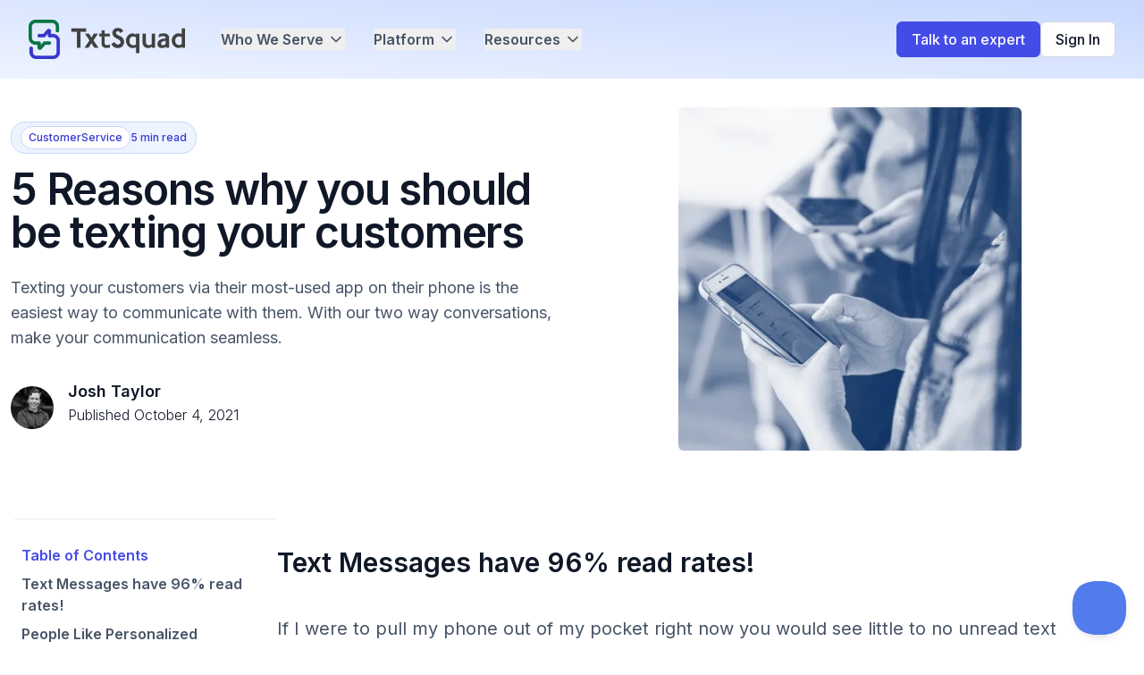

--- FILE ---
content_type: text/html; charset=utf-8
request_url: https://txtsquad.com/blog/five-great-reasons-why-you-should-consider-texting-customers
body_size: 17004
content:
<!DOCTYPE html><html lang="en"> <head><!-- <script type='module'>
			import { initBotId } from 'https://esm.sh/botid@1.4.4/es2022/client/core.mjs';

			const result = initBotId({
				protect: [
					{ path: '/api/case-study', method: 'POST' },
					{ path: '/api/demo', method: 'POST' },
					{ path: '/api/contact', method: 'POST' },
				],
			});
		</script> --><!-- <BotIdClient protect={protectedRoutes} client:load /> --><!-- <script type='text/partytown'>
			window.dataLayer = window.dataLayer || [];
			function gtag() {
				dataLayer.push(arguments);
			}
		</script>

		<script type='text/partytown'>
			(function (w, d, s, l, i) {
				w[l] = w[l] || [];
				w[l].push({ 'gtm.start': new Date().getTime(), event: 'gtm.js' });
				var f = d.getElementsByTagName(s)[0],
					j = d.createElement(s),
					dl = l != 'dataLayer' ? '&l=' + l : '';
				j.async = true;
				j.src = 'https://www.googletagmanager.com/gtm.js?id=' + i + dl;
				f.parentNode.insertBefore(j, f);
			})(window, document, 'script', 'dataLayer', 'GTM-NSCK9SR');
		</script> --><!-- <script type='text/partytown' src='https://www.googletagmanager.com/gtag/js?id=GTM-NSCK9SR'></script>
		<script type='text/partytown'>
			window.dataLayer = window.dataLayer || [];
			window.gtag = function gtag() {
				dataLayer.push(arguments);
			};
			gtag('js', new Date());

			gtag('config', 'GTM-NSCK9SR');
		</script> --><meta charset="UTF-8"><meta name="viewport" content="width=device-width"><meta name="ahrefs-site-verification" content="167a65da646a8b0f774cd99ea8f9f094a69abeb8be54c43b018a474b28968a27"><link rel="preconnect" href="https://res.cloudinary.com"><link rel="icon" type="image" href="/favicon.ico"><meta name="generator" content="Astro v4.12.2"><!-- <title>{title}</title> --><style>@font-face {unicode-range: U+0460-052F, U+1C80-1C8A, U+20B4, U+2DE0-2DFF, U+A640-A69F, U+FE2E-FE2F;font-weight: 100 900;font-style: normal;font-family: Inter;font-display: swap;src: url(https://fonts.gstatic.com/s/inter/v20/UcC73FwrK3iLTeHuS_nVMrMxCp50SjIa2JL7W0Q5n-wU.woff2)}</style><style>@font-face {unicode-range: U+0301, U+0400-045F, U+0490-0491, U+04B0-04B1, U+2116;font-weight: 100 900;font-style: normal;font-family: Inter;font-display: swap;src: url(https://fonts.gstatic.com/s/inter/v20/UcC73FwrK3iLTeHuS_nVMrMxCp50SjIa0ZL7W0Q5n-wU.woff2)}</style><style>@font-face {unicode-range: U+1F00-1FFF;font-weight: 100 900;font-style: normal;font-family: Inter;font-display: swap;src: url(https://fonts.gstatic.com/s/inter/v20/UcC73FwrK3iLTeHuS_nVMrMxCp50SjIa2ZL7W0Q5n-wU.woff2)}</style><style>@font-face {unicode-range: U+0370-0377, U+037A-037F, U+0384-038A, U+038C, U+038E-03A1, U+03A3-03FF;font-weight: 100 900;font-style: normal;font-family: Inter;font-display: swap;src: url(https://fonts.gstatic.com/s/inter/v20/UcC73FwrK3iLTeHuS_nVMrMxCp50SjIa1pL7W0Q5n-wU.woff2)}</style><style>@font-face {unicode-range: U+0102-0103, U+0110-0111, U+0128-0129, U+0168-0169, U+01A0-01A1, U+01AF-01B0, U+0300-0301, U+0303-0304, U+0308-0309, U+0323, U+0329, U+1EA0-1EF9, U+20AB;font-weight: 100 900;font-style: normal;font-family: Inter;font-display: swap;src: url(https://fonts.gstatic.com/s/inter/v20/UcC73FwrK3iLTeHuS_nVMrMxCp50SjIa2pL7W0Q5n-wU.woff2)}</style><style>@font-face {unicode-range: U+0100-02BA, U+02BD-02C5, U+02C7-02CC, U+02CE-02D7, U+02DD-02FF, U+0304, U+0308, U+0329, U+1D00-1DBF, U+1E00-1E9F, U+1EF2-1EFF, U+2020, U+20A0-20AB, U+20AD-20C0, U+2113, U+2C60-2C7F, U+A720-A7FF;font-weight: 100 900;font-style: normal;font-family: Inter;font-display: swap;src: url(https://fonts.gstatic.com/s/inter/v20/UcC73FwrK3iLTeHuS_nVMrMxCp50SjIa25L7W0Q5n-wU.woff2)}</style><style>@font-face {unicode-range: U+0000-00FF, U+0131, U+0152-0153, U+02BB-02BC, U+02C6, U+02DA, U+02DC, U+0304, U+0308, U+0329, U+2000-206F, U+20AC, U+2122, U+2191, U+2193, U+2212, U+2215, U+FEFF, U+FFFD;font-weight: 100 900;font-style: normal;font-family: Inter;font-display: swap;src: url(https://fonts.gstatic.com/s/inter/v20/UcC73FwrK3iLTeHuS_nVMrMxCp50SjIa1ZL7W0Q5nw.woff2)}</style><style>:root{ --font-inter: Inter, '_font_fallback_711129864431', sans-serif; } @font-face { font-family: '_font_fallback_711129864431'; size-adjust: 107.89%; src: local('Arial'); ascent-override: 89.79%; descent-override: 22.36%; line-gap-override: 0.00%; }</style><title>5 Reasons why you should be texting your customers</title>
<meta name="description" content="Texting your customers via their most-used app on their phone is the easiest way to communicate with them. With our two way conversations, make your communication seamless." />
<link rel="canonical" href="https://txtsquad.com/blog/five-great-reasons-why-you-should-consider-texting-customers" />
<meta property="og:title" content="5 Reasons why you should be texting your customers" />
<meta property="og:description" content="Texting your customers via their most-used app on their phone is the easiest way to communicate with them. With our two way conversations, make your communication seamless." />
<meta property="og:url" content="https://txtsquad.com/blog/five-great-reasons-why-you-should-consider-texting-customers" />
<meta property="og:type" content="website" />
<meta property="og:image" content="https://cdn.sanity.io/images/m0rhfrz5/production/7503138777a699d1880937f21a3a141efeed9fa5-435x435.png" />
<meta property="og:image:alt" content="5 Reasons why you should be texting your customers" />
<meta property="og:image:type" content="image/png" />
<meta property="og:image:width" content="1201" />
<meta property="og:image:height" content="601" />

<meta property="og:site_name" content="TxtSquad" />
<meta property="og:article:published_time" content="2021-10-04T14:30:00.000Z" />
<meta property="og:article:modified_time" content="2021-10-04T14:30:00.000Z" />
<meta name="twitter:card" content="summary_large_image" />
<meta name="twitter:site" content="txtsquad.com" />
<meta name="twitter:creator" content="@GetTxtSquad" /><!-- <script is:inline src='https://challenges.cloudflare.com/turnstile/v0/api.js' defer></script> --><script>
			window.dataLayer = window.dataLayer || [];
			function gtag() {
				dataLayer.push(arguments);
			}
		</script><!-- Google Tag Manager --><script>
			(function (w, d, s, l, i) {
				w[l] = w[l] || [];
				w[l].push({ 'gtm.start': new Date().getTime(), event: 'gtm.js' });
				var f = d.getElementsByTagName(s)[0],
					j = d.createElement(s),
					dl = l != 'dataLayer' ? '&l=' + l : '';
				j.async = true;
				j.src = 'https://www.googletagmanager.com/gtm.js?id=' + i + dl;
				f.parentNode.insertBefore(j, f);
			})(window, document, 'script', 'dataLayer', 'GTM-NSCK9SR');
		</script><!-- End Google Tag Manager --><script>
			adroll_adv_id = 'TS6SDNK4M5EGLJCQCUMZQF';
			adroll_pix_id = '54IKTU254VDXPCS2QJKPIM';
			adroll_version = '2.0';
			(function (w, d, e, o, a) {
				w.__adroll_loaded = true;
				w.adroll = w.adroll || [];
				w.adroll.f = ['setProperties', 'identify', 'track', 'identify_email', 'get_cookie'];
				var roundtripUrl = 'https://s.adroll.com/j/' + adroll_adv_id + '/roundtrip.js';
				for (a = 0; a < w.adroll.f.length; a++) {
					w.adroll[w.adroll.f[a]] =
						w.adroll[w.adroll.f[a]] ||
						(function (n) {
							return function () {
								w.adroll.push([n, arguments]);
							};
						})(w.adroll.f[a]);
				}
				e = d.createElement('script');
				o = d.getElementsByTagName('script')[0];
				e.async = 1;
				e.src = roundtripUrl;
				o.parentNode.insertBefore(e, o);
			})(window, document);
			adroll.track('pageView');
		</script><link rel="stylesheet" href="/_astro/about.Y55nqg9f.css">
<style>lite-youtube{background-color:#000;position:relative;display:block;contain:content;background-position:center center;background-size:cover;cursor:pointer;max-width:720px}lite-youtube:before{content:attr(data-title);display:block;position:absolute;top:0;background-image:linear-gradient(180deg,#000000ab,#0000008a 14%,#00000026 54%,#0000000d 72%,#0000 94%);height:99px;width:100%;font-family:YouTube Noto,Roboto,Arial,Helvetica,sans-serif;color:#eee;text-shadow:0 0 2px rgba(0,0,0,.5);font-size:18px;padding:25px 20px;overflow:hidden;white-space:nowrap;text-overflow:ellipsis;box-sizing:border-box}lite-youtube:hover:before{color:#fff}lite-youtube:after{content:"";display:block;padding-bottom:56.25%}lite-youtube>iframe{width:100%;height:100%;position:absolute;top:0;left:0;border:0}lite-youtube>.lty-playbtn{display:block;width:100%;height:100%;background:no-repeat center/68px 48px;background-image:url('data:image/svg+xml;utf8,<svg xmlns="http://www.w3.org/2000/svg" viewBox="0 0 68 48"><path d="M66.52 7.74c-.78-2.93-2.49-5.41-5.42-6.19C55.79.13 34 0 34 0S12.21.13 6.9 1.55c-2.93.78-4.63 3.26-5.42 6.19C.06 13.05 0 24 0 24s.06 10.95 1.48 16.26c.78 2.93 2.49 5.41 5.42 6.19C12.21 47.87 34 48 34 48s21.79-.13 27.1-1.55c2.93-.78 4.64-3.26 5.42-6.19C67.94 34.95 68 24 68 24s-.06-10.95-1.48-16.26z" fill="red"/><path d="M45 24 27 14v20" fill="white"/></svg>');position:absolute;cursor:pointer;z-index:1;filter:grayscale(100%);transition:filter .1s cubic-bezier(0,0,.2,1);border:0}lite-youtube:hover>.lty-playbtn,lite-youtube .lty-playbtn:focus{filter:none}lite-youtube.lyt-activated{cursor:unset}lite-youtube.lyt-activated:before,lite-youtube.lyt-activated>.lty-playbtn{opacity:0;pointer-events:none}.lyt-visually-hidden{clip:rect(0 0 0 0);clip-path:inset(50%);height:1px;overflow:hidden;position:absolute;white-space:nowrap;width:1px}lite-youtube>iframe{all:unset!important;width:100%!important;height:100%!important;position:absolute!important;inset:0!important;border:0!important}
</style><script type="module" src="/_astro/hoisted.DKf1qtTP.js"></script>
<script>window.va = window.va || function () { (window.vaq = window.vaq || []).push(arguments); };
		var script = document.createElement('script');
		script.defer = true;
		script.src = '/_vercel/insights/script.js';
		var head = document.querySelector('head');
		head.appendChild(script);
	</script></head> <body> <!-- Google Tag Manager (noscript) --> <noscript> <iframe src="https://www.googletagmanager.com/ns.html?id=GTM-NSCK9SR" height="0" width="0" style="display:none;visibility:hidden">
			</iframe> </noscript> <!-- End Google Tag Manager (noscript) -->  <header class="sticky top-0 z-50"> <nav class="bg-gradient-to-tr from-primary-50 to-primary-100 py-3"> <div class="max-w-7xl mx-auto px-4 sm:px-6 lg:px-8"> <div class="flex items-center justify-between h-16"> <div class="flex items-center"> <div class="flex-shrink-0"> <a href="/"> <img src="/_astro/TxtSquad_Updated_Logo_July_2025_sbluw1_Z1DEGjL.webp" alt="TxtSquad" class="h-auto max-w-[150px] lg:max-w-[175px]" width="298" height="75" loading="lazy" decoding="async"> </a> </div> <div class="hidden sm:block ml-10"> <div class="flex items-center space-x-8 h-full"> <!-- Who We Serve --> <div class="relative"> <button class="dropdown-button text-gray-600 hover:text-gray-900 text-base font-semibold flex space-x-2 items-center">Who We Serve
<svg class="dropdown-icon transition-transform duration-200 ease-in-out ml-1" width="20" height="20" viewBox="0 0 20 20" fill="none" xmlns="http://www.w3.org/2000/svg"> <path d="M5 7.5L10 12.5L15 7.5" stroke="#475467" stroke-width="1.66667" stroke-linecap="round" stroke-linejoin="round"></path> </svg> </button> <div class="dropdown-menu absolute hidden left-0 mt-2 w-[28rem] py-1 z-20"> <div class="w-[28rem] rounded-xl border border-gray-200 shadow-2xl bg-white overflow-hidden"> <!-- Header --> <div class="bg-gradient-to-r from-primary-50 to-primary-100 px-6 py-4 border-b border-primary-200"> <h3 class="text-lg font-semibold text-gray-900">Who We Serve</h3> <p class="text-sm text-gray-600 mt-1">
Tailored communication solutions for healthcare providers
</p> </div> <!-- Content Grid --> <div class="p-5"> <div class="grid grid-cols-2 gap-5"> <!-- Left Column - Primary Care --> <div class="space-y-2"> <div class="mb-4"> <h4 class="text-sm font-semibold text-gray-500 uppercase tracking-wide">
Primary Care
</h4> </div> <a href="/industry/family-physicians" class="group block p-2.5 rounded-lg hover:bg-primary-50 transition-colors duration-200"> <div class="flex items-start"> <div class="flex-1"> <p class="text-sm font-medium text-gray-900 group-hover:text-primary-700">
Family Physicians
</p> <p class="text-xs text-gray-500 mt-0.5">
Primary care providers
</p> </div> </div> </a> <a href="/industry/public-health-clinics" class="group block p-2.5 rounded-lg hover:bg-primary-50 transition-colors duration-200"> <div class="flex items-start"> <div class="flex-1"> <p class="text-sm font-medium text-gray-900 group-hover:text-primary-700">
Public Health
</p> <p class="text-xs text-gray-500 mt-0.5">
Community clinics
</p> </div> </div> </a> <a href="/industry/walk-in-clinics" class="group block p-2.5 rounded-lg hover:bg-primary-50 transition-colors duration-200"> <div class="flex items-start"> <div class="flex-1"> <p class="text-sm font-medium text-gray-900 group-hover:text-primary-700">
Walk-in Clinics
</p> <p class="text-xs text-gray-500 mt-0.5">
Urgent care centers
</p> </div> </div> </a> </div> <!-- Right Column - Specialized Care --> <div class="space-y-2"> <div class="mb-4"> <h4 class="text-sm font-semibold text-gray-500 uppercase tracking-wide">
Specialized Care
</h4> </div> <a href="/industry/outpatient-services" class="group block p-2.5 rounded-lg hover:bg-primary-50 transition-colors duration-200"> <div class="flex items-start"> <div class="flex-1"> <p class="text-sm font-medium text-gray-900 group-hover:text-primary-700">
Outpatient Services
</p> <p class="text-xs text-gray-500 mt-0.5">
Specialty treatments
</p> </div> </div> </a> <a href="/industry/pharmacies" class="group block p-2.5 rounded-lg hover:bg-primary-50 transition-colors duration-200"> <div class="flex items-start"> <div class="flex-1"> <p class="text-sm font-medium text-gray-900 group-hover:text-primary-700">
Pharmacies
</p> <p class="text-xs text-gray-500 mt-0.5">
Prescription services
</p> </div> </div> </a> <a href="/industry/intake-projects" class="group block p-2.5 rounded-lg hover:bg-primary-50 transition-colors duration-200"> <div class="flex items-start"> <div class="flex-1"> <p class="text-sm font-medium text-gray-900 group-hover:text-primary-700">
Intake Projects
</p> <p class="text-xs text-gray-500 mt-0.5">
Patient onboarding
</p> </div> </div> </a> </div> </div> <!-- Bottom CTA --> <div class="mt-6 p-4 bg-gradient-to-r from-gray-50 to-gray-100 rounded-lg border"> <div class="flex items-center justify-between"> <div> <h5 class="text-sm font-semibold text-gray-900">
Don't see your organization?
</h5> <p class="text-xs text-gray-600 mt-1">
We customize solutions for all healthcare providers
</p> </div> <a href="/talk-to-an-expert" class="inline-flex items-center text-xs font-medium text-primary-700 hover:text-primary-800 px-3 py-2 bg-white rounded-md shadow-sm border border-gray-200 hover:border-primary-300 transition-colors duration-200 text-nowrap">
Learn more
<svg class="ml-1 w-3 h-3" fill="none" stroke="currentColor" viewBox="0 0 24 24"> <path stroke-linecap="round" stroke-linejoin="round" stroke-width="2" d="M9 5l7 7-7 7"></path> </svg> </a> </div> </div> </div> </div> </div> </div> <!-- Platform --> <div class="relative"> <button class="dropdown-button text-gray-600 hover:text-gray-900 text-base font-semibold flex space-x-2 items-center">Platform
<svg class="dropdown-icon transition-transform duration-200 ease-in-out ml-1" width="20" height="20" viewBox="0 0 20 20" fill="none" xmlns="http://www.w3.org/2000/svg"> <path d="M5 7.5L10 12.5L15 7.5" stroke="#475467" stroke-width="1.66667" stroke-linecap="round" stroke-linejoin="round"></path> </svg> </button> <div class="dropdown-menu absolute hidden left-0 mt-2 w-[32rem] py-1 z-20"> <div class="w-[32rem] rounded-xl border border-gray-200 shadow-2xl bg-white overflow-hidden"> <!-- Header --> <div class="bg-gradient-to-r from-primary-50 to-primary-100 px-6 py-4 border-b border-primary-200"> <h3 class="text-lg font-semibold text-gray-900">Platform Features</h3> <p class="text-sm text-gray-600 mt-1">
Comprehensive communication tools for healthcare
</p> </div> <!-- Content Grid --> <div class="p-6"> <div class="grid grid-cols-2 gap-6"> <!-- Left Column - SMS & Voice --> <div class="space-y-4"> <div class="mb-3"> <h4 class="text-sm font-semibold text-gray-500 uppercase tracking-wide">
SMS & Voice
</h4> </div> <a href="/features#sms-reminders" class="group block p-3 rounded-lg hover:bg-primary-50 transition-colors duration-200"> <div class="flex items-start"> <div class="flex-shrink-0 w-8 h-8 bg-primary-100 rounded-lg flex items-center justify-center group-hover:bg-primary-200 transition-colors duration-200"> <svg width="24" height="24" viewBox="0 0 24 24" fill="none" xmlns="http://www.w3.org/2000/svg"> <path d="M12 13.5V7.5M9 10.5H15M7 18V20.3355C7 20.8684 7 21.1348 7.10923 21.2716C7.20422 21.3906 7.34827 21.4599 7.50054 21.4597C7.67563 21.4595 7.88367 21.2931 8.29976 20.9602L10.6852 19.0518C11.1725 18.662 11.4162 18.4671 11.6875 18.3285C11.9282 18.2055 12.1844 18.1156 12.4492 18.0613C12.7477 18 13.0597 18 13.6837 18H16.2C17.8802 18 18.7202 18 19.362 17.673C19.9265 17.3854 20.3854 16.9265 20.673 16.362C21 15.7202 21 14.8802 21 13.2V7.8C21 6.11984 21 5.27976 20.673 4.63803C20.3854 4.07354 19.9265 3.6146 19.362 3.32698C18.7202 3 17.8802 3 16.2 3H7.8C6.11984 3 5.27976 3 4.63803 3.32698C4.07354 3.6146 3.6146 4.07354 3.32698 4.63803C3 5.27976 3 6.11984 3 7.8V14C3 14.93 3 15.395 3.10222 15.7765C3.37962 16.8117 4.18827 17.6204 5.22354 17.8978C5.60504 18 6.07003 18 7 18Z" stroke="#444CE7" stroke-width="2" stroke-linecap="round" stroke-linejoin="round"></path> </svg> </div> <div class="ml-3 flex-1"> <p class="text-sm font-medium text-gray-900 group-hover:text-primary-700">
SMS Reminders
</p> <p class="text-xs text-gray-500 mt-1">
Automated appointment reminders
</p> </div> </div> </a> <a href="/features#two-way-sms" class="group block p-3 rounded-lg hover:bg-primary-50 transition-colors duration-200"> <div class="flex items-start"> <div class="flex-shrink-0 w-8 h-8 bg-primary-100 rounded-lg flex items-center justify-center group-hover:bg-primary-200 transition-colors duration-200"> <svg width="24" height="24" viewBox="0 0 24 24" fill="none" xmlns="http://www.w3.org/2000/svg"> <path d="M10 15L6.92474 18.1137C6.49579 18.548 6.28131 18.7652 6.09695 18.7805C5.93701 18.7938 5.78042 18.7295 5.67596 18.6076C5.55556 18.4672 5.55556 18.162 5.55556 17.5515V15.9916C5.55556 15.444 5.10707 15.0477 4.5652 14.9683V14.9683C3.25374 14.7762 2.22378 13.7463 2.03168 12.4348C2 12.2186 2 11.9605 2 11.4444V6.8C2 5.11984 2 4.27976 2.32698 3.63803C2.6146 3.07354 3.07354 2.6146 3.63803 2.32698C4.27976 2 5.11984 2 6.8 2H14.2C15.8802 2 16.7202 2 17.362 2.32698C17.9265 2.6146 18.3854 3.07354 18.673 3.63803C19 4.27976 19 5.11984 19 6.8V11M19 22L16.8236 20.4869C16.5177 20.2742 16.3647 20.1678 16.1982 20.0924C16.0504 20.0255 15.8951 19.9768 15.7356 19.9474C15.5558 19.9143 15.3695 19.9143 14.9969 19.9143H13.2C12.0799 19.9143 11.5198 19.9143 11.092 19.6963C10.7157 19.5046 10.4097 19.1986 10.218 18.8223C10 18.3944 10 17.8344 10 16.7143V14.2C10 13.0799 10 12.5198 10.218 12.092C10.4097 11.7157 10.7157 11.4097 11.092 11.218C11.5198 11 12.0799 11 13.2 11H18.8C19.9201 11 20.4802 11 20.908 11.218C21.2843 11.4097 21.5903 11.7157 21.782 12.092C22 12.5198 22 13.0799 22 14.2V16.9143C22 17.8462 22 18.3121 21.8478 18.6797C21.6448 19.1697 21.2554 19.5591 20.7654 19.762C20.3978 19.9143 19.9319 19.9143 19 19.9143V22Z" stroke="#444CE7" stroke-width="2" stroke-linecap="round" stroke-linejoin="round"></path> </svg> </div> <div class="ml-3 flex-1"> <p class="text-sm font-medium text-gray-900 group-hover:text-primary-700">
2-Way SMS
</p> <p class="text-xs text-gray-500 mt-1">
Interactive conversations
</p> </div> </div> </a> <a href="/features#sms-broadcasts" class="group block p-3 rounded-lg hover:bg-primary-50 transition-colors duration-200"> <div class="flex items-start"> <div class="flex-shrink-0 w-8 h-8 bg-primary-100 rounded-lg flex items-center justify-center group-hover:bg-primary-200 transition-colors duration-200"> <svg width="24" height="24" viewBox="0 0 24 24" fill="none" xmlns="http://www.w3.org/2000/svg"> <path d="M10.4995 13.5002L20.9995 3.00017M10.6271 13.8282L13.2552 20.5862C13.4867 21.1816 13.6025 21.4793 13.7693 21.5662C13.9139 21.6415 14.0862 21.6416 14.2308 21.5664C14.3977 21.4797 14.5139 21.1822 14.7461 20.5871L21.3364 3.69937C21.5461 3.16219 21.6509 2.8936 21.5935 2.72197C21.5437 2.57292 21.4268 2.45596 21.2777 2.40616C21.1061 2.34883 20.8375 2.45364 20.3003 2.66327L3.41258 9.25361C2.8175 9.48584 2.51997 9.60195 2.43326 9.76886C2.35809 9.91354 2.35819 10.0858 2.43353 10.2304C2.52043 10.3972 2.81811 10.513 3.41345 10.7445L10.1715 13.3726C10.2923 13.4196 10.3527 13.4431 10.4036 13.4794C10.4487 13.5115 10.4881 13.551 10.5203 13.5961C10.5566 13.647 10.5801 13.7074 10.6271 13.8282Z" stroke="#444CE7" stroke-width="2" stroke-linecap="round" stroke-linejoin="round"></path> </svg> </div> <div class="ml-3 flex-1"> <p class="text-sm font-medium text-gray-900 group-hover:text-primary-700">
SMS Broadcasts
</p> <p class="text-xs text-gray-500 mt-1">
Bulk messaging campaigns
</p> </div> </div> </a> <a href="/features#ai-sms-bot" class="group block p-3 rounded-lg hover:bg-primary-50 transition-colors duration-200"> <div class="flex items-start"> <div class="flex-shrink-0 w-8 h-8 bg-primary-100 rounded-lg flex items-center justify-center group-hover:bg-primary-200 transition-colors duration-200"> <svg width="24" height="24" viewBox="0 0 24 24" fill="none" xmlns="http://www.w3.org/2000/svg"> <path d="M15.5 11.5H14.5L13 14.5L11 8.5L9.5 11.5H8.5M11.9932 5.13581C9.9938 2.7984 6.65975 2.16964 4.15469 4.31001C1.64964 6.45038 1.29697 10.029 3.2642 12.5604C4.75009 14.4724 8.97129 18.311 10.948 20.0749C11.3114 20.3991 11.4931 20.5613 11.7058 20.6251C11.8905 20.6805 12.0958 20.6805 12.2805 20.6251C12.4932 20.5613 12.6749 20.3991 13.0383 20.0749C15.015 18.311 19.2362 14.4724 20.7221 12.5604C22.6893 10.029 22.3797 6.42787 19.8316 4.31001C17.2835 2.19216 13.9925 2.7984 11.9932 5.13581Z" stroke="#444CE7" stroke-width="2" stroke-linecap="round" stroke-linejoin="round"></path> </svg> </div> <div class="ml-3 flex-1"> <p class="text-sm font-medium text-gray-900 group-hover:text-primary-700">
AI Healthcare Assistants
</p> <p class="text-xs text-gray-500 mt-1">
Smart bots for patient intake
</p> </div> </div> </a> </div> <!-- Right Column - Online Engagement & Integrations --> <div class="space-y-4"> <div class="mb-3"> <h4 class="text-sm font-semibold text-gray-500 uppercase tracking-wide">
Online & Integrations
</h4> </div> <a href="/features#voicemail" class="group block p-3 rounded-lg hover:bg-primary-50 transition-colors duration-200"> <div class="flex items-start"> <div class="flex-shrink-0 w-8 h-8 bg-primary-100 rounded-lg flex items-center justify-center group-hover:bg-primary-200 transition-colors duration-200"> <svg width="24" height="24" viewBox="0 0 24 24" fill="none" xmlns="http://www.w3.org/2000/svg"> <path d="M2.5 12H5.88197C6.56717 12 7.19357 12.3871 7.5 13C7.80643 13.6129 8.43283 14 9.11803 14H14.882C15.5672 14 16.1936 13.6129 16.5 13C16.8064 12.3871 17.4328 12 18.118 12H21.5M8.96656 4H15.0334C16.1103 4 16.6487 4 17.1241 4.16396C17.5445 4.30896 17.9274 4.5456 18.2451 4.85675C18.6043 5.2086 18.8451 5.6902 19.3267 6.65337L21.4932 10.9865C21.6822 11.3645 21.7767 11.5535 21.8434 11.7515C21.9026 11.9275 21.9453 12.1085 21.971 12.2923C22 12.4992 22 12.7105 22 13.1331V15.2C22 16.8802 22 17.7202 21.673 18.362C21.3854 18.9265 20.9265 19.3854 20.362 19.673C19.7202 20 18.8802 20 17.2 20H6.8C5.11984 20 4.27976 20 3.63803 19.673C3.07354 19.3854 2.6146 18.9265 2.32698 18.362C2 17.7202 2 16.8802 2 15.2V13.1331C2 12.7105 2 12.4992 2.02897 12.2923C2.05471 12.1085 2.09744 11.9275 2.15662 11.7515C2.22326 11.5535 2.31776 11.3645 2.50675 10.9865L4.67331 6.65337C5.1549 5.69019 5.3957 5.2086 5.75495 4.85675C6.07263 4.5456 6.45551 4.30896 6.87589 4.16396C7.35125 4 7.88969 4 8.96656 4Z" stroke="#444CE7" stroke-width="2" stroke-linecap="round" stroke-linejoin="round"></path> </svg> </div> <div class="ml-3 flex-1"> <p class="text-sm font-medium text-gray-900 group-hover:text-primary-700">
Voicemail
</p> <p class="text-xs text-gray-500 mt-1">
AI-Powered Voice & Voicemail Management
</p> </div> </div> </a> <a href="/features#online-forms" class="group block p-3 rounded-lg hover:bg-primary-50 transition-colors duration-200"> <div class="flex items-start"> <div class="flex-shrink-0 w-8 h-8 bg-primary-100 rounded-lg flex items-center justify-center group-hover:bg-primary-200 transition-colors duration-200"> <svg width="24" height="24" viewBox="0 0 24 24" fill="none" xmlns="http://www.w3.org/2000/svg"> <path d="M16 4C16.93 4 17.395 4 17.7765 4.10222C18.8117 4.37962 19.6204 5.18827 19.8978 6.22354C20 6.60504 20 7.07003 20 8V17.2C20 18.8802 20 19.7202 19.673 20.362C19.3854 20.9265 18.9265 21.3854 18.362 21.673C17.7202 22 16.8802 22 15.2 22H8.8C7.11984 22 6.27976 22 5.63803 21.673C5.07354 21.3854 4.6146 20.9265 4.32698 20.362C4 19.7202 4 18.8802 4 17.2V8C4 7.07003 4 6.60504 4.10222 6.22354C4.37962 5.18827 5.18827 4.37962 6.22354 4.10222C6.60504 4 7.07003 4 8 4M9.6 6H14.4C14.9601 6 15.2401 6 15.454 5.89101C15.6422 5.79513 15.7951 5.64215 15.891 5.45399C16 5.24008 16 4.96005 16 4.4V3.6C16 3.03995 16 2.75992 15.891 2.54601C15.7951 2.35785 15.6422 2.20487 15.454 2.10899C15.2401 2 14.9601 2 14.4 2H9.6C9.03995 2 8.75992 2 8.54601 2.10899C8.35785 2.20487 8.20487 2.35785 8.10899 2.54601C8 2.75992 8 3.03995 8 3.6V4.4C8 4.96005 8 5.24008 8.10899 5.45399C8.20487 5.64215 8.35785 5.79513 8.54601 5.89101C8.75992 6 9.03995 6 9.6 6Z" stroke="#444CE7" stroke-width="2" stroke-linecap="round" stroke-linejoin="round"></path> </svg> </div> <div class="ml-3 flex-1"> <p class="text-sm font-medium text-gray-900 group-hover:text-primary-700">
Online Forms
</p> <p class="text-xs text-gray-500 mt-1">
Digital intake & surveys
</p> </div> </div> </a> <!-- <a
														href={'/features#webchat'}
														class='group block p-3 rounded-lg hover:bg-primary-50 transition-colors duration-200'
													>
														<div class='flex items-start'>
															<div
																class='flex-shrink-0 w-8 h-8 bg-primary-100 rounded-lg flex items-center justify-center group-hover:bg-primary-200 transition-colors duration-200'
															>
																<svg
																	width='24'
																	height='24'
																	viewBox='0 0 24 24'
																	fill='none'
																	xmlns='http://www.w3.org/2000/svg'
																>
																	<path
																		d='M6.09436 11.2288C6.03221 10.8282 5.99996 10.4179 5.99996 10C5.99996 5.58172 9.60525 2 14.0526 2C18.4999 2 22.1052 5.58172 22.1052 10C22.1052 10.9981 21.9213 11.9535 21.5852 12.8345C21.5154 13.0175 21.4804 13.109 21.4646 13.1804C21.4489 13.2512 21.4428 13.301 21.4411 13.3735C21.4394 13.4466 21.4493 13.5272 21.4692 13.6883L21.8717 16.9585C21.9153 17.3125 21.9371 17.4895 21.8782 17.6182C21.8266 17.731 21.735 17.8205 21.6211 17.8695C21.4911 17.9254 21.3146 17.8995 20.9617 17.8478L17.7765 17.3809C17.6101 17.3565 17.527 17.3443 17.4512 17.3448C17.3763 17.3452 17.3245 17.3507 17.2511 17.3661C17.177 17.3817 17.0823 17.4172 16.893 17.4881C16.0097 17.819 15.0524 18 14.0526 18C13.6344 18 13.2237 17.9683 12.8227 17.9073M7.63158 22C10.5965 22 13 19.5376 13 16.5C13 13.4624 10.5965 11 7.63158 11C4.66668 11 2.26316 13.4624 2.26316 16.5C2.26316 17.1106 2.36028 17.6979 2.53955 18.2467C2.61533 18.4787 2.65322 18.5947 2.66566 18.6739C2.67864 18.7567 2.68091 18.8031 2.67608 18.8867C2.67145 18.9668 2.65141 19.0573 2.61134 19.2383L2 22L4.9948 21.591C5.15827 21.5687 5.24 21.5575 5.31137 21.558C5.38652 21.5585 5.42641 21.5626 5.50011 21.5773C5.5701 21.5912 5.67416 21.6279 5.88227 21.7014C6.43059 21.8949 7.01911 22 7.63158 22Z'
																		stroke='#444CE7'
																		stroke-width='2'
																		stroke-linecap='round'
																		stroke-linejoin='round'></path>
																</svg>
															</div>
															<div class='ml-3 flex-1'>
																<p
																	class='text-sm font-medium text-gray-900 group-hover:text-primary-700'
																>
																	Web Chat
																</p>
																<p class='text-xs text-gray-500 mt-1'>
																	Website messaging widget
																</p>
															</div>
														</div>
													</a> --> <!-- <a
														href={'/features#video-calls'}
														class='group block p-3 rounded-lg hover:bg-primary-50 transition-colors duration-200'
													>
														<div class='flex items-start'>
															<div
																class='flex-shrink-0 w-8 h-8 bg-primary-100 rounded-lg flex items-center justify-center group-hover:bg-primary-200 transition-colors duration-200'
															>
																<svg
																	width='24'
																	height='24'
																	viewBox='0 0 24 24'
																	fill='none'
																	xmlns='http://www.w3.org/2000/svg'
																>
																	<path
																		d='M22 8.93137C22 8.32555 22 8.02265 21.8802 7.88238C21.7763 7.76068 21.6203 7.69609 21.4608 7.70865C21.2769 7.72312 21.0627 7.93731 20.6343 8.36569L17 12L20.6343 15.6343C21.0627 16.0627 21.2769 16.2769 21.4608 16.2914C21.6203 16.3039 21.7763 16.2393 21.8802 16.1176C22 15.9774 22 15.6744 22 15.0686V8.93137Z'
																		stroke='#444CE7'
																		stroke-width='2'
																		stroke-linecap='round'
																		stroke-linejoin='round'></path>
																	<path
																		d='M2 9.8C2 8.11984 2 7.27976 2.32698 6.63803C2.6146 6.07354 3.07354 5.6146 3.63803 5.32698C4.27976 5 5.11984 5 6.8 5H12.2C13.8802 5 14.7202 5 15.362 5.32698C15.9265 5.6146 16.3854 6.07354 16.673 6.63803C17 7.27976 17 8.11984 17 9.8V14.2C17 15.8802 17 16.7202 16.673 17.362C16.3854 17.9265 15.9265 18.3854 15.362 18.673C14.7202 19 13.8802 19 12.2 19H6.8C5.11984 19 4.27976 19 3.63803 18.673C3.07354 18.3854 2.6146 17.9265 2.32698 17.362C2 16.7202 2 15.8802 2 14.2V9.8Z'
																		stroke='#444CE7'
																		stroke-width='2'
																		stroke-linecap='round'
																		stroke-linejoin='round'></path>
																</svg>
															</div>
															<div class='ml-3 flex-1'>
																<p
																	class='text-sm font-medium text-gray-900 group-hover:text-primary-700'
																>
																	Video Calls
																</p>
																<p class='text-xs text-gray-500 mt-1'>
																	Telehealth consultations
																</p>
															</div>
														</div>
													</a> --> <a href="/features#integrations" class="group block p-3 rounded-lg hover:bg-primary-50 transition-colors duration-200"> <div class="flex items-start"> <div class="flex-shrink-0 w-8 h-8 bg-primary-100 rounded-lg flex items-center justify-center group-hover:bg-primary-200 transition-colors duration-200"> <svg width="24" height="24" viewBox="0 0 24 24" fill="none" xmlns="http://www.w3.org/2000/svg"> <path d="M22 10.5L21.5256 6.70463C21.3395 5.21602 21.2465 4.47169 20.8961 3.9108C20.5875 3.41662 20.1416 3.02301 19.613 2.77804C19.013 2.5 18.2629 2.5 16.7626 2.5H7.23735C5.73714 2.5 4.98704 2.5 4.38702 2.77804C3.85838 3.02301 3.4125 3.41662 3.10386 3.9108C2.75354 4.47169 2.6605 5.21601 2.47442 6.70463L2 10.5M5.5 14.5H18.5M5.5 14.5C3.567 14.5 2 12.933 2 11C2 9.067 3.567 7.5 5.5 7.5H18.5C20.433 7.5 22 9.067 22 11C22 12.933 20.433 14.5 18.5 14.5M5.5 14.5C3.567 14.5 2 16.067 2 18C2 19.933 3.567 21.5 5.5 21.5H18.5C20.433 21.5 22 19.933 22 18C22 16.067 20.433 14.5 18.5 14.5M6 11H6.01M6 18H6.01M12 11H18M12 18H18" stroke="#444CE7" stroke-width="2" stroke-linecap="round" stroke-linejoin="round"></path> </svg> </div> <div class="ml-3 flex-1"> <p class="text-sm font-medium text-gray-900 group-hover:text-primary-700">
EHR Integrations
</p> <p class="text-xs text-gray-500 mt-1">
Connect with your systems
</p> </div> </div> </a> <!-- Featured CTA --> <div class="mt-4 p-4 bg-gradient-to-br from-primary-500 to-primary-600 rounded-lg"> <h5 class="text-sm font-semibold text-white mb-2">
See All Features
</h5> <p class="text-xs text-primary-100 mb-3">
Explore our complete platform capabilities
</p> <a href="/features" class="inline-flex items-center text-xs font-medium text-white bg-white/20 hover:bg-white/30 px-3 py-2 rounded-md transition-colors duration-200">
View Features
<svg class="ml-1 w-3 h-3" fill="none" stroke="currentColor" viewBox="0 0 24 24"> <path stroke-linecap="round" stroke-linejoin="round" stroke-width="2" d="M9 5l7 7-7 7"></path> </svg> </a> </div> </div> </div> </div> </div> </div> </div> <!-- Resources --> <div class="relative"> <button class="dropdown-button text-gray-600 hover:text-gray-900 text-base font-semibold flex space-x-2 items-center">Resources
<svg class="dropdown-icon transition-transform duration-200 ease-in-out ml-1" width="20" height="20" viewBox="0 0 20 20" fill="none" xmlns="http://www.w3.org/2000/svg"> <path d="M5 7.5L10 12.5L15 7.5" stroke="#475467" stroke-width="1.66667" stroke-linecap="round" stroke-linejoin="round"></path> </svg> </button> <div class="dropdown-menu absolute hidden left-0 mt-2 w-[32rem] py-1 z-20"> <div class="w-[38rem] rounded-xl border border-gray-200 shadow-2xl bg-white overflow-hidden"> <!-- Header --> <div class="bg-gradient-to-r from-primary-50 to-primary-100 px-6 py-4 border-b border-primary-200"> <h3 class="text-lg font-semibold text-gray-900">Resources</h3> <p class="text-sm text-gray-600 mt-1">
Everything you need to get started and succeed
</p> </div> <!-- Content Grid --> <div class="p-6"> <div class="grid grid-cols-2 gap-8"> <!-- Left Column --> <div class="space-y-6"> <!-- Learn & Support --> <div> <h4 class="text-sm font-semibold text-gray-500 uppercase tracking-wide mb-4">
Learn & Support
</h4> <div class="space-y-2"> <a href="/blogs" class="group block p-3 rounded-lg hover:bg-primary-50 transition-colors duration-200"> <div class="flex items-start"> <div class="flex-shrink-0 w-8 h-8 bg-primary-100 rounded-lg flex items-center justify-center group-hover:bg-primary-200 transition-colors duration-200"> <svg width="24" height="24" viewBox="0 0 24 24" fill="none" xmlns="http://www.w3.org/2000/svg"> <path d="M20 19V16H7C5.34315 16 4 17.3431 4 19M8.8 22H16.8C17.9201 22 18.4802 22 18.908 21.782C19.2843 21.5903 19.5903 21.2843 19.782 20.908C20 20.4802 20 19.9201 20 18.8V5.2C20 4.07989 20 3.51984 19.782 3.09202C19.5903 2.71569 19.2843 2.40973 18.908 2.21799C18.4802 2 17.9201 2 16.8 2H8.8C7.11984 2 6.27976 2 5.63803 2.32698C5.07354 2.6146 4.6146 3.07354 4.32698 3.63803C4 4.27976 4 5.11984 4 6.8V17.2C4 18.8802 4 19.7202 4.32698 20.362C4.6146 20.9265 5.07354 21.3854 5.63803 21.673C6.27976 22 7.11984 22 8.8 22Z" stroke="#444CE7" stroke-width="2" stroke-linecap="round" stroke-linejoin="round"></path> </svg> </div> <div class="ml-3 flex-1"> <p class="text-sm font-medium text-gray-900 group-hover:text-primary-700">
Blog
</p> <p class="text-xs text-gray-500 mt-1">
Insights and innovation in patient
																			communication
</p> </div> </div> </a> <a href="https://help.txtsquad.com" class="group block p-3 rounded-lg hover:bg-primary-50 transition-colors duration-200"> <div class="flex items-start"> <div class="flex-shrink-0 w-8 h-8 bg-primary-100 rounded-lg flex items-center justify-center group-hover:bg-primary-200 transition-colors duration-200"> <svg width="24" height="24" viewBox="0 0 24 24" fill="none" xmlns="http://www.w3.org/2000/svg"> <path d="M9.13626 9.13628L4.92893 4.92896M4.92893 19.0711L9.16797 14.8321M14.8611 14.8638L19.0684 19.0711M19.0684 4.92896L14.8287 9.16862M22 12C22 17.5228 17.5228 22 12 22C6.47715 22 2 17.5228 2 12C2 6.47715 6.47715 2 12 2C17.5228 2 22 6.47715 22 12ZM16 12C16 14.2091 14.2091 16 12 16C9.79086 16 8 14.2091 8 12C8 9.79086 9.79086 8 12 8C14.2091 8 16 9.79086 16 12Z" stroke="#444CE7" stroke-width="2" stroke-linecap="round" stroke-linejoin="round"></path> </svg> </div> <div class="ml-3 flex-1"> <p class="text-sm font-medium text-gray-900 group-hover:text-primary-700">
Help & Support
</p> <p class="text-xs text-gray-500 mt-1">
Get help when you need it
</p> </div> </div> </a> <a href="/solutions/hipaa-compliant-texting" class="group block p-3 rounded-lg hover:bg-primary-50 transition-colors duration-200"> <div class="flex items-start"> <div class="flex-shrink-0 w-8 h-8 bg-primary-100 rounded-lg flex items-center justify-center group-hover:bg-primary-200 transition-colors duration-200"> <svg width="24" height="24" viewBox="0 0 24 24" fill="none" xmlns="http://www.w3.org/2000/svg"> <path d="M9 11.4999L11 13.4999L15.5 8.99987M20 11.9999C20 16.9083 14.646 20.4783 12.698 21.6147C12.4766 21.7439 12.3659 21.8085 12.2097 21.842C12.0884 21.868 11.9116 21.868 11.7903 21.842C11.6341 21.8085 11.5234 21.7439 11.302 21.6147C9.35396 20.4783 4 16.9083 4 11.9999V7.21747C4 6.41796 4 6.0182 4.13076 5.67457C4.24627 5.37101 4.43398 5.10015 4.67766 4.8854C4.9535 4.64231 5.3278 4.50195 6.0764 4.22122L11.4382 2.21054C11.6461 2.13258 11.75 2.0936 11.857 2.07815C11.9518 2.06444 12.0482 2.06444 12.143 2.07815C12.25 2.0936 12.3539 2.13258 12.5618 2.21054L17.9236 4.22122C18.6722 4.50195 19.0465 4.64231 19.3223 4.8854C19.566 5.10015 19.7537 5.37101 19.8692 5.67457C20 6.0182 20 6.41796 20 7.21747V11.9999Z" stroke="#444CE7" stroke-width="2" stroke-linecap="round" stroke-linejoin="round"></path> </svg> </div> <div class="ml-3 flex-1"> <p class="text-sm font-medium text-gray-900 group-hover:text-primary-700">
HIPAA Compliant
</p> <p class="text-xs text-gray-500 mt-1">
Secure healthcare messaging
</p> </div> </div> </a> <a href="/solutions/pipeda-phipa-compliant-texting" class="group block p-3 rounded-lg hover:bg-primary-50 transition-colors duration-200"> <div class="flex items-start"> <div class="flex-shrink-0 w-8 h-8 bg-primary-100 rounded-lg flex items-center justify-center group-hover:bg-primary-200 transition-colors duration-200"> <svg width="24" height="24" viewBox="0 0 24 24" fill="none" xmlns="http://www.w3.org/2000/svg"> <path d="M9 11.4999L11 13.4999L15.5 8.99987M20 11.9999C20 16.9083 14.646 20.4783 12.698 21.6147C12.4766 21.7439 12.3659 21.8085 12.2097 21.842C12.0884 21.868 11.9116 21.868 11.7903 21.842C11.6341 21.8085 11.5234 21.7439 11.302 21.6147C9.35396 20.4783 4 16.9083 4 11.9999V7.21747C4 6.41796 4 6.0182 4.13076 5.67457C4.24627 5.37101 4.43398 5.10015 4.67766 4.8854C4.9535 4.64231 5.3278 4.50195 6.0764 4.22122L11.4382 2.21054C11.6461 2.13258 11.75 2.0936 11.857 2.07815C11.9518 2.06444 12.0482 2.06444 12.143 2.07815C12.25 2.0936 12.3539 2.13258 12.5618 2.21054L17.9236 4.22122C18.6722 4.50195 19.0465 4.64231 19.3223 4.8854C19.566 5.10015 19.7537 5.37101 19.8692 5.67457C20 6.0182 20 6.41796 20 7.21747V11.9999Z" stroke="#444CE7" stroke-width="2" stroke-linecap="round" stroke-linejoin="round"></path> </svg> </div> <div class="ml-3 flex-1"> <p class="text-sm font-medium text-gray-900 group-hover:text-primary-700">
PIPEDA/PHIPA Compliant
</p> <p class="text-xs text-gray-500 mt-1">
Canadian privacy compliance
</p> </div> </div> </a> </div> </div> </div> <!-- Right Column --> <div class="space-y-6"> <!-- Company --> <div> <h4 class="text-sm font-semibold text-gray-500 uppercase tracking-wide mb-4">
Company
</h4> <div class="space-y-2"> <a href="/about" class="group block p-3 rounded-lg hover:bg-primary-50 transition-colors duration-200"> <div class="flex items-start"> <div class="flex-shrink-0 w-8 h-8 bg-primary-100 rounded-lg flex items-center justify-center group-hover:bg-primary-200 transition-colors duration-200"> <svg width="24" height="24" viewBox="0 0 24 24" fill="none" xmlns="http://www.w3.org/2000/svg"> <path d="M4 15C4 15 5 14 8 14C11 14 13 16 16 16C19 16 20 15 20 15V3C20 3 19 4 16 4C13 4 11 2 8 2C5 2 4 3 4 3L4 22" stroke="#444CE7" stroke-width="2" stroke-linecap="round" stroke-linejoin="round"></path> </svg> </div> <div class="ml-3 flex-1"> <p class="text-sm font-medium text-gray-900 group-hover:text-primary-700">
About Us
</p> <p class="text-xs text-gray-500 mt-1">
Our story and mission
</p> </div> </div> </a> <a href="/contact" class="group block p-3 rounded-lg hover:bg-primary-50 transition-colors duration-200"> <div class="flex items-start"> <div class="flex-shrink-0 w-8 h-8 bg-primary-100 rounded-lg flex items-center justify-center group-hover:bg-primary-200 transition-colors duration-200"> <svg width="24" height="24" viewBox="0 0 24 24" fill="none" xmlns="http://www.w3.org/2000/svg"> <path d="M21 12C21 16.9706 16.9706 21 12 21C10.8029 21 9.6603 20.7663 8.61549 20.3419C8.41552 20.2607 8.31554 20.2201 8.23472 20.202C8.15566 20.1843 8.09715 20.1778 8.01613 20.1778C7.9333 20.1778 7.84309 20.1928 7.66265 20.2229L4.10476 20.8159C3.73218 20.878 3.54589 20.909 3.41118 20.8512C3.29328 20.8007 3.19933 20.7067 3.14876 20.5888C3.09098 20.4541 3.12203 20.2678 3.18413 19.8952L3.77711 16.3374C3.80718 16.1569 3.82222 16.0667 3.82221 15.9839C3.8222 15.9028 3.81572 15.8443 3.798 15.7653C3.77988 15.6845 3.73927 15.5845 3.65806 15.3845C3.23374 14.3397 3 13.1971 3 12C3 7.02944 7.02944 3 12 3C16.9706 3 21 7.02944 21 12Z" stroke="#444CE7" stroke-width="2" stroke-linecap="round" stroke-linejoin="round"></path> </svg> </div> <div class="ml-3 flex-1"> <p class="text-sm font-medium text-gray-900 group-hover:text-primary-700">
Contact Us
</p> <p class="text-xs text-gray-500 mt-1">
Get in touch with our team
</p> </div> </div> </a> <!-- CTA --> <div class="p-4 bg-gradient-to-br from-primary-500 to-primary-600 rounded-lg"> <h5 class="text-sm font-semibold text-white mb-2">
Need Help Getting Started?
</h5> <p class="text-xs text-primary-100 mb-3">
Talk to our team about your specific needs
</p> <a href="/talk-to-an-expert" class="inline-flex items-center text-xs font-medium text-white bg-white/20 hover:bg-white/30 px-3 py-2 rounded-md transition-colors duration-200">
Schedule a call
<svg class="ml-1 w-3 h-3" fill="none" stroke="currentColor" viewBox="0 0 24 24"> <path stroke-linecap="round" stroke-linejoin="round" stroke-width="2" d="M9 5l7 7-7 7"></path> </svg> </a> </div> </div> </div> </div> </div> </div> </div> </div> </div> </div> </div> </div> <div class="flex items-center gap-3 pl-6 hidden sm:flex"> <a class="shadow-xs inline-flex items-center justify-center rounded-md text-base font-medium transition-colors focus:outline-none focus:ring-1 focus:ring-gray-400 focus:ring-offset-1 disabled:opacity-50 disabled:pointer-events-none data-[state=open]:bg-gray-100 bg-primary-600 border border-primary-600 text-white hover:bg-primary-700 h-10 py-2 px-4" href="/talk-to-an-expert">  Talk to an expert </a> <a class="inline-flex items-center justify-center rounded-md text-base font-medium transition-colors focus:outline-none focus:ring-1 focus:ring-gray-400 focus:ring-offset-1 disabled:opacity-50 disabled:pointer-events-none data-[state=open]:bg-gray-100 bg-white border border-gray-300 text-gray-900 hover:bg-gray-200 disabled:bg-white disabled:border-gray-200 disabled:text-gray-300 shadow-xs h-10 py-2 px-4" href="https://app.txtsquad.com/login">  Sign In </a> </div> <div class="flex items-center sm:hidden"> <!-- Mobile menu button--> <button type="button" class="inline-flex items-center justify-center p-2 rounded-md text-primary-600 hover:text-white hover:bg-primary-600 focus:outline-none focus:ring-2 focus:ring-inset focus:ring-white" aria-controls="mobile-menu" aria-expanded="false" id="mobile-menu-button"> <span class="sr-only">Open main menu</span> <!-- Menu Icon --> <svg id="menu-open-icon" class="h-6 w-6" fill="none" stroke="currentColor" viewBox="0 0 24 24" xmlns="http://www.w3.org/2000/svg"> <path stroke-linecap="round" stroke-linejoin="round" stroke-width="2" d="M4 6h16M4 12h16m-7 6h7"></path> </svg> <!-- Close Icon (hidden by default) --> <svg id="menu-close-icon" class="h-6 w-6 hidden" fill="none" stroke="currentColor" viewBox="0 0 24 24" xmlns="http://www.w3.org/2000/svg"> <path stroke-linecap="round" stroke-linejoin="round" stroke-width="2" d="M6 18L18 6M6 6l12 12"></path> </svg> </button> </div> </div> </div> <!-- Mobile menu, show/hide based on menu state. --> <div id="mobile-menu" class="hidden bg-white shadow-lg overflow-y-scroll max-h-screen"> <div class="flex flex-col gap-y-2 h-full"> <a href="/" class="text-gray-900 px-4 py-3 font-semibold text-base">Home</a> <!-- Who We Serve --> <div> <button class="dropdown-button text-gray-900 px-4 py-3 font-semibold text-base flex justify-between w-full">
Who We Serve
<svg class="dropdown-icon transition-transform duration-200 ease-in-out ml-1" width="20" height="20" viewBox="0 0 20 20" fill="none" xmlns="http://www.w3.org/2000/svg"> <path d="M5 7.5L10 12.5L15 7.5" stroke="#475467" stroke-width="1.66667" stroke-linecap="round" stroke-linejoin="round"></path> </svg> </button> <div class="dropdown-menu hidden py-1"> <div class="bg-white"> <ul> <li class="p-4 hover:bg-primary-50 list-none"> <a href="/industry/family-physicians"> <p class="text-base font-medium text-gray-900">Family Physicians</p> <p class="text-sm text-gray-500 mt-1">Primary care providers</p> </a> </li> <li class="p-4 hover:bg-primary-50 list-none"> <a href="/industry/public-health-clinics"> <p class="text-base font-medium text-gray-900">Public Health</p> <p class="text-sm text-gray-500 mt-1">Community clinics</p> </a> </li> <li class="p-4 hover:bg-primary-50 list-none"> <a href="/industry/walk-in-clinics"> <p class="text-base font-medium text-gray-900">Walk-in Clinics</p> <p class="text-sm text-gray-500 mt-1">Urgent care centers</p> </a> </li> <li class="p-4 hover:bg-primary-50 list-none"> <a href="/industry/outpatient-services"> <p class="text-base font-medium text-gray-900">Outpatient Services</p> <p class="text-sm text-gray-500 mt-1">Specialty treatments</p> </a> </li> <li class="p-4 hover:bg-primary-50 list-none"> <a href="/industry/pharmacies"> <p class="text-base font-medium text-gray-900">Pharmacies</p> <p class="text-sm text-gray-500 mt-1">Prescription services</p> </a> </li> <li class="p-4 hover:bg-primary-50 list-none"> <a href="/industry/intake-projects"> <p class="text-base font-medium text-gray-900">Intake Projects</p> <p class="text-sm text-gray-500 mt-1">Patient onboarding</p> </a> </li> </ul> </div> </div> </div> <!-- Platform --> <div> <button class="dropdown-button text-gray-900 px-4 py-3 font-semibold text-base flex justify-between w-full">
Platform
<svg class="dropdown-icon transition-transform duration-200 ease-in-out ml-1" width="20" height="20" viewBox="0 0 20 20" fill="none" xmlns="http://www.w3.org/2000/svg"> <path d="M5 7.5L10 12.5L15 7.5" stroke="#475467" stroke-width="1.66667" stroke-linecap="round" stroke-linejoin="round"></path> </svg> </button> <div class="dropdown-menu hidden py-1"> <div class="bg-white"> <div class="p-4 border-b border-gray-100"> <h4 class="text-sm font-semibold text-gray-500 uppercase tracking-wide mb-3">
SMS & Voice
</h4> <ul class="space-y-3"> <li class="list-none"> <a href="/features#sms-reminders" class="block hover:bg-primary-50 p-2 rounded-lg transition-colors"> <p class="text-base font-medium text-gray-900">SMS Reminders</p> <p class="text-sm text-gray-500 mt-1">Automated appointment reminders</p> </a> </li> <li class="list-none"> <a href="/features#two-way-sms" class="block hover:bg-primary-50 p-2 rounded-lg transition-colors"> <p class="text-base font-medium text-gray-900">2-Way SMS</p> <p class="text-sm text-gray-500 mt-1">Interactive conversations</p> </a> </li> <li class="list-none"> <a href="/features#sms-broadcasts" class="block hover:bg-primary-50 p-2 rounded-lg transition-colors"> <p class="text-base font-medium text-gray-900">SMS Broadcasts</p> <p class="text-sm text-gray-500 mt-1">Bulk messaging campaigns</p> </a> </li> <li class="list-none"> <a href="/features#voicemail" class="block hover:bg-primary-50 p-2 rounded-lg transition-colors"> <p class="text-base font-medium text-gray-900">Voicemail</p> <p class="text-sm text-gray-500 mt-1">Voice message delivery</p> </a> </li> <li class="list-none"> <a href="/features#ai-sms-bot" class="block hover:bg-primary-50 p-2 rounded-lg transition-colors"> <p class="text-base font-medium text-gray-900">AI Healthcare Assistants</p> <p class="text-sm text-gray-500 mt-1">Smart bots for patient intake</p> </a> </li> </ul> </div> <div class="p-4"> <h4 class="text-sm font-semibold text-gray-500 uppercase tracking-wide mb-3">
Online & Integrations
</h4> <ul class="space-y-3"> <li class="list-none"> <a href="/features#online-forms" class="block hover:bg-primary-50 p-2 rounded-lg transition-colors"> <p class="text-base font-medium text-gray-900">Online Forms</p> <p class="text-sm text-gray-500 mt-1">Digital intake & surveys</p> </a> </li> <li class="list-none"> <a href="/features#integrations" class="block hover:bg-primary-50 p-2 rounded-lg transition-colors"> <p class="text-base font-medium text-gray-900">EHR Integrations</p> <p class="text-sm text-gray-500 mt-1">Connect with your systems</p> </a> </li> </ul> </div> </div> </div> </div> <!-- Resources --> <div> <button class="dropdown-button text-gray-900 px-4 py-3 font-semibold text-base flex justify-between w-full">
Resources
<svg class="dropdown-icon transition-transform duration-200 ease-in-out ml-1" width="20" height="20" viewBox="0 0 20 20" fill="none" xmlns="http://www.w3.org/2000/svg"> <path d="M5 7.5L10 12.5L15 7.5" stroke="#475467" stroke-width="1.66667" stroke-linecap="round" stroke-linejoin="round"></path> </svg> </button> <div class="dropdown-menu hidden py-1"> <div class="bg-white"> <ul> <li class="p-4 hover:bg-primary-50 list-none"> <a href="/blogs"> <p class="text-base font-medium text-gray-900">Blog</p> <p class="text-sm text-gray-500 mt-1">
Insights and innovation in patient communication
</p> </a> </li> <li class="p-4 hover:bg-primary-50 list-none"> <a href="https://help.txtsquad.com"> <p class="text-base font-medium text-gray-900">Help & Support</p> <p class="text-sm text-gray-500 mt-1">Get help when you need it</p> </a> </li> <li class="p-4 hover:bg-primary-50 list-none"> <a href="/solutions/hipaa-compliant-texting"> <p class="text-base font-medium text-gray-900">HIPAA Compliant</p> <p class="text-sm text-gray-500 mt-1">Secure healthcare messaging</p> </a> </li> <li class="p-4 hover:bg-primary-50 list-none"> <a href="/solutions/pipeda-phipa-compliant-texting"> <p class="text-base font-medium text-gray-900">PIPEDA/PHIPA Compliant</p> <p class="text-sm text-gray-500 mt-1">Canadian privacy compliance</p> </a> </li> <li class="p-4 hover:bg-primary-50 list-none"> <a href="/about"> <p class="text-base font-medium text-gray-900">About Us</p> <p class="text-sm text-gray-500 mt-1">Our story and mission</p> </a> </li> <li class="p-4 hover:bg-primary-50 list-none"> <a href="/contact"> <p class="text-base font-medium text-gray-900">Contact Us</p> <p class="text-sm text-gray-500 mt-1">Get in touch with our team</p> </a> </li> </ul> </div> </div> </div> </div> <div class="items-center gap-5 flex flex-col gap-y-3 p-4 border-t-gray-300 border-t"> <a class="shadow-xs inline-flex items-center justify-center rounded-md text-base font-medium transition-colors focus:outline-none focus:ring-1 focus:ring-gray-400 focus:ring-offset-1 disabled:opacity-50 disabled:pointer-events-none data-[state=open]:bg-gray-100 bg-primary-600 border border-primary-600 text-white hover:bg-primary-700 h-10 py-2 px-4 whitespace-nowrap w-full" href="/talk-to-an-expert" class="whitespace-nowrap w-full">  
Talk to an expert
 </a> <a class="inline-flex items-center justify-center rounded-md text-base font-medium transition-colors focus:outline-none focus:ring-1 focus:ring-gray-400 focus:ring-offset-1 disabled:opacity-50 disabled:pointer-events-none data-[state=open]:bg-gray-100 bg-white border border-gray-300 text-gray-900 hover:bg-gray-200 disabled:bg-white disabled:border-gray-200 disabled:text-gray-300 shadow-xs h-10 py-2 px-4 whitespace-nowrap w-full" href="https://app.txtsquad.com/login" class="whitespace-nowrap w-full">  
Sign In
 </a> </div> </div> </nav>  </header> <main> <div> <section class="bg-white px-3 py-8"> <div class="mx-auto flex w-full max-w-7xl flex-col gap-x-5 lg:flex-row"> <div class="flex min-h-full w-full flex-col items-start justify-center"> <div class="flex basis-auto items-center gap-x-2 rounded-2xl border border-primary-200 bg-primary-50 px-2.5 py-1 bg-blend-multiply"> <span class="rounded-2xl border border-primary-200 bg-white px-2 py-1 text-xs font-medium capitalize text-primary-700"> customerService </span> <span class="text-xs font-medium text-primary-700">5 min read</span> </div> <h1 class="pb-6 pt-4 text-5xl font-semibold tracking-tight text-gray-900 [text-wrap:balance]"> 5 Reasons why you should be texting your customers </h1> <p class="pb-8 text-lg text-gray-600">Texting your customers via their most-used app on their phone is the easiest way to communicate with them. With our two way conversations, make your communication seamless.</p> <address class="flex items-center gap-x-10 not-italic"> <div class="mr-3 inline-flex items-center text-sm text-gray-900"> <img src="/_astro/adef6d39d8a668b2f6edec69acfa4c3f935e1bfb-500x500_qwxAC.webp" class="mr-4 size-12 rounded-full object-contain object-center" alt="Josh Taylor" width="48" height="48" loading="lazy" decoding="async"> <div> <a href="/author/josh-taylor" rel="author" class="text-lg font-semibold text-gray-900"> Josh Taylor </a> <p class="pb-3 text-base font-light text-gray-900">
Published  <time datetime="10/4/2021" title="October 4, 2021"> October 4, 2021 </time> </p> </div> </div> </address> </div> <div class="min-h-full w-full rounded-md bg-white px-1 pt-12 md:px-3 md:pt-0"> <img src="/_astro/7503138777a699d1880937f21a3a141efeed9fa5-435x435_WrssV.webp" alt="A person texting on their phone" class="mx-auto w-auto rounded-md object-contain md:h-96" width="435" height="435" loading="lazy" decoding="async"> </div> </div> </section> <div class="mx-auto flex w-full flex-col items-center gap-x-1 px-1 md:pb-2 lg:pb-5"> <div class="w-full max-w-7xl flex-1 bg-white p-3"> <div class="flex flex-col-reverse gap-5 pt-8 lg:flex-row lg:gap-x-16"> <section class="hidden flex-col rounded-md lg:flex lg:w-96"> <figure class="border-y border-gray-200 px-2 py-7"> <div class="flex justify-between"> <p class="font-semibold text-primary-600">Table of Contents</p> </div> <div> <ol role="list" class="bg-white"> <li class="pt-2 pl-0 text-base">  <a class="font-semibold text-gray-600 [text-wrap:balance] hover:text-primary-500" href="#text-messages-have-96-read-rates"> Text Messages have 96% read rates! </a>  </li><li class="pt-2 pl-0 text-base">  <a class="font-semibold text-gray-600 [text-wrap:balance] hover:text-primary-500" href="#people-like-personalized-communication-but-not-too-personal"> People Like Personalized Communication, but not too personal… </a>  </li><li class="pt-2 pl-0 text-base">  <a class="font-semibold text-gray-600 [text-wrap:balance] hover:text-primary-500" href="#texting-saves-everyone-time"> Texting Saves Everyone Time </a>  </li><li class="pt-2 pl-0 text-base">  <a class="font-semibold text-gray-600 [text-wrap:balance] hover:text-primary-500" href="#texting-is-easy"> Texting is Easy </a>  </li><li class="pt-2 pl-0 text-base">  <a class="font-semibold text-gray-600 [text-wrap:balance] hover:text-primary-500" href="#you-ll-reach-more-customers-faster"> You’ll Reach More Customers Faster </a>  </li> </ol> </div> </figure> </section> <article class="blog-content prose text-gray-600"> <h2 id="text-messages-have-96-read-rates" class="scroll-mt-20 pt-5"> Text Messages have 96% read rates! </h2><p>If I were to pull my phone out of my pocket right now you would see little to no unread text messages, but probably over a thousand unread emails in my inbox. Why? I don’t like to read emails… and I’m not alone. A marketing email with 30% open rates is considered great by most standards, but for text messages, the open rate averages above 96%!</p><p></p><h2 id="people-like-personalized-communication-but-not-too-personal" class="scroll-mt-20 pt-5"> People Like Personalized Communication, but not too personal… </h2><p>I don’t know about you, but some days I just don’t want to talk to anyone, even friends. So why would I want to talk to someone I don’t even know. Texting is formal enough where you can communicate in a non intrusive way, but it still flows like a conversation in most cases.</p><p></p><h2 id="texting-saves-everyone-time" class="scroll-mt-20 pt-5"> Texting Saves Everyone Time </h2><p>Most days people don’t have the time for a call in the middle of the day whether they&#39;ve got to get the kids to school, walk the dog, go to work, pick up the kids… you get it. A simple text is sufficient in 99% of cases when reaching out to customers.</p><p></p><h2 id="texting-is-easy" class="scroll-mt-20 pt-5"> Texting is Easy </h2><p>I’m pretty sure since you are reading this right now on a computer that you have both sent and received a text message. It is by far the easiest mode of communication there is.</p><p></p><h2 id="you-ll-reach-more-customers-faster" class="scroll-mt-20 pt-5"> You’ll Reach More Customers Faster </h2><p>A texting campaign can reach a targeted audience faster than both email and phone calls. They are far more likely to read what you wrote over text and they, more than likely, won’t even answer your phone call.</p> </article> <!-- <BlogTableOfContentsMobileContainer blog={blog} /> --> </div> </div> </div> </div> <section class="bg-white p-6 md:p-24"> <div class="container mx-auto flex flex-col items-center justify-center rounded-2xl bg-gray-50 p-4 md:p-16"> <p class="max-w-4xl pb-3 text-center text-2xl font-semibold text-gray-900 md:text-4xl">
Transform Your Text Communication Today
</p> <p class="max-w-4xl text-center text-xl font-normal text-gray-600">
Experience firsthand how TxtSquad can elevate your engagement.
</p> <div class="flex w-full items-center justify-center pt-7 text-center"> <a class="shadow-xs inline-flex items-center justify-center transition-colors focus:outline-none focus:ring-1 focus:ring-gray-400 focus:ring-offset-1 disabled:opacity-50 disabled:pointer-events-none data-[state=open]:bg-gray-100 bg-primary-600 border border-primary-600 text-white hover:bg-primary-700 h-11 px-8 rounded-md w-full max-w-[250px] whitespace-nowrap text-lg font-semibold" href="/talk-to-an-expert" class="w-full max-w-[250px] whitespace-nowrap text-lg font-semibold">  
Talk to an expert
 </a> </div> </div> </section> </main> <footer class="bg-white border-t border-gray-100"> <section class="bg-white py-16"> <div class="max-w-7xl mx-auto px-4 sm:px-6 lg:px-8"> <div class="grid grid-cols-1 gap-y-12 sm:grid-cols-2 lg:grid-cols-4 lg:gap-x-12 text-center lg:text-left"> <div class="space-y-6"> <div> <h3 class="text-lg font-semibold text-gray-900 mb-4">Solutions</h3> <ul class="space-y-3"> <li> <a href="/industry/family-physicians" class="text-gray-600 hover:text-primary-600 transition-colors duration-200">
Family Physicians
</a> </li> <li> <a href="/industry/public-health-clinics" class="text-gray-600 hover:text-primary-600 transition-colors duration-200">
Public Health
</a> </li> <li> <a href="/industry/walk-in-clinics" class="text-gray-600 hover:text-primary-600 transition-colors duration-200">
Walk-in Clinics
</a> </li> <li> <a href="/industry/outpatient-services" class="text-gray-600 hover:text-primary-600 transition-colors duration-200">
Outpatient Services
</a> </li> <li> <a href="/industry/pharmacies" class="text-gray-600 hover:text-primary-600 transition-colors duration-200">
Pharmacies
</a> </li> <li> <a href="/industry/intake-projects" class="text-gray-600 hover:text-primary-600 transition-colors duration-200">
Intake Projects
</a> </li> </ul> </div> <!-- Social media will be placed in a separate section below --> </div> <div class="space-y-6"> <div> <h3 class="text-lg font-semibold text-gray-900 mb-4">Platform</h3> <ul class="space-y-3"> <li> <a href="/features#sms-reminders" class="text-gray-600 hover:text-primary-600 transition-colors duration-200">
SMS Reminders
</a> </li> <li> <a href="/features#two-way-sms" class="text-gray-600 hover:text-primary-600 transition-colors duration-200">
2-Way SMS
</a> </li> <li> <a href="/features#sms-broadcasts" class="text-gray-600 hover:text-primary-600 transition-colors duration-200">
SMS Broadcasts
</a> </li> <li> <a href="/features#voicemail" class="text-gray-600 hover:text-primary-600 transition-colors duration-200">
Voicemail
</a> </li> <li> <a href="/features#ai-sms-bot" class="text-gray-600 hover:text-primary-600 transition-colors duration-200">
AI Healthcare Assistants
</a> </li> <li> <a href="/features#online-forms" class="text-gray-600 hover:text-primary-600 transition-colors duration-200">
Online Forms
</a> </li> <li> <a href="/features#integrations" class="text-gray-600 hover:text-primary-600 transition-colors duration-200">
EHR Integrations
</a> </li> </ul> </div> </div> <div class="space-y-6"> <div> <h3 class="text-lg font-semibold text-gray-900 mb-4">Resources</h3> <ul class="space-y-3"> <li> <a href="/features" class="text-gray-600 hover:text-primary-600 transition-colors duration-200">
Features
</a> </li> <li> <a href="/blogs" class="text-gray-600 hover:text-primary-600 transition-colors duration-200">
Blogs
</a> </li> <!-- <li>
								<a
									href='/how-txtsquad-works'
									class='text-gray-600 hover:text-primary-600 transition-colors duration-200'
								>
									How it Works
								</a>
							</li> --> <li> <a href="/solutions/hipaa-compliant-texting" class="text-gray-600 hover:text-primary-600 transition-colors duration-200">
HIPAA Compliance
</a> </li> <li> <a href="/solutions/pipeda-phipa-compliant-texting" class="text-gray-600 hover:text-primary-600 transition-colors duration-200">
PIPEDA/PHIPA Compliance
</a> </li> </ul> </div> </div> <div class="space-y-8"> <div> <h3 class="text-lg font-semibold text-gray-900 mb-4">Company</h3> <ul class="space-y-3"> <li> <a href="/about" class="text-gray-600 hover:text-primary-600 transition-colors duration-200">
About Us
</a> </li> <li> <a href="/privacy" class="text-gray-600 hover:text-primary-600 transition-colors duration-200">
Privacy Policy
</a> </li> <li> <a href="/terms" class="text-gray-600 hover:text-primary-600 transition-colors duration-200">
Terms & Conditions
</a> </li> </ul> </div> <div> <h3 class="text-lg font-semibold text-gray-900 mb-4">Contact</h3> <ul class="space-y-3"> <li> <a href="/talk-to-an-expert" class="text-gray-600 hover:text-primary-600 transition-colors duration-200">
Talk to an Expert
</a> </li> <li> <a href="/contact" class="text-gray-600 hover:text-primary-600 transition-colors duration-200">
Contact Us
</a> </li> </ul> </div> </div> </div> </div> <!-- Social Media and Footer Bottom --> <div class="mt-12 pt-8 border-t border-gray-200"> <div class="flex flex-col items-center space-y-6"> <!-- Social Media Icons --> <div class="flex justify-center space-x-6"> <a class="flex h-10 w-10 items-center justify-center rounded-full bg-gray-50 text-gray-400 hover:bg-primary-50 hover:text-primary-600 transition-all duration-200" target="_blank" rel="noopener noreferrer" href="https://www.facebook.com/TxtSquadApp/" aria-label="Facebook"> <svg width="20" height="20" viewBox="0 0 24 24" fill="currentColor"> <path d="M24 12C24 5.37258 18.6274 0 12 0C5.37258 0 0 5.37258 0 12C0 17.6275 3.87456 22.3497 9.10129 23.6467V15.6672H6.62691V12H9.10129V10.4199C9.10129 5.3355 10.9498 4.4424 14.9597 4.4424C15.72 4.4424 17.0319 4.59168 17.5685 4.74048V8.0645C17.2853 8.0347 16.7933 8.01985 16.1822 8.01985C14.2147 8.01985 13.4544 8.76532 13.4544 10.7031V12H17.3741L16.7006 15.6672H13.4544V23.9122C19.3963 23.1945 24.0005 18.135 24.0005 12H24Z"></path> </svg> </a> <a class="flex h-10 w-10 items-center justify-center rounded-full bg-gray-50 text-gray-400 hover:bg-primary-50 hover:text-primary-600 transition-all duration-200" target="_blank" rel="noopener noreferrer" href="https://www.instagram.com/TxtSquadApp/" aria-label="Instagram"> <svg width="20" height="20" viewBox="0 0 24 24" fill="currentColor"> <path d="M12 2.163c3.204 0 3.584.012 4.85.07 3.252.148 4.771 1.691 4.919 4.919.058 1.265.069 1.645.069 4.849 0 3.205-.012 3.584-.069 4.849-.149 3.225-1.664 4.771-4.919 4.919-1.266.058-1.644.07-4.85.07-3.204 0-3.584-.012-4.849-.07-3.26-.149-4.771-1.699-4.919-4.92-.058-1.265-.07-1.644-.07-4.849 0-3.204.013-3.583.07-4.849.149-3.227 1.664-4.771 4.919-4.919 1.266-.057 1.645-.069 4.849-.069zm0-2.163c-3.259 0-3.667.014-4.947.072-4.358.2-6.78 2.618-6.98 6.98-.059 1.281-.073 1.689-.073 4.948 0 3.259.014 3.668.072 4.948.2 4.358 2.618 6.78 6.98 6.98 1.281.058 1.689.072 4.948.072 3.259 0 3.668-.014 4.948-.072 4.354-.2 6.782-2.618 6.979-6.98.059-1.28.073-1.689.073-4.948 0-3.259-.014-3.667-.072-4.947-.196-4.354-2.617-6.78-6.979-6.98-1.281-.059-1.69-.073-4.949-.073zm0 5.838c-3.403 0-6.162 2.759-6.162 6.162s2.759 6.163 6.162 6.163 6.162-2.759 6.162-6.163c0-3.403-2.759-6.162-6.162-6.162zm0 10.162c-2.209 0-4-1.79-4-4 0-2.209 1.791-4 4-4s4 1.791 4 4c0 2.21-1.791 4-4 4zm6.406-11.845c-.796 0-1.441.645-1.441 1.44s.645 1.44 1.441 1.44c.795 0 1.439-.645 1.439-1.44s-.644-1.44-1.439-1.44z"></path> </svg> </a> <a class="flex h-10 w-10 items-center justify-center rounded-full bg-gray-50 text-gray-400 hover:bg-primary-50 hover:text-primary-600 transition-all duration-200" target="_blank" rel="noopener noreferrer" href="https://www.linkedin.com/company/txtsquad" aria-label="LinkedIn"> <svg width="20" height="20" viewBox="0 0 24 24" fill="currentColor"> <path d="M20.447 20.452h-3.554v-5.569c0-1.328-.027-3.037-1.852-3.037-1.853 0-2.136 1.445-2.136 2.939v5.667H9.351V9h3.414v1.561h.046c.477-.9 1.637-1.85 3.37-1.85 3.601 0 4.267 2.37 4.267 5.455v6.286zM5.337 7.433c-1.144 0-2.063-.926-2.063-2.065 0-1.138.92-2.063 2.063-2.063 1.14 0 2.064.925 2.064 2.063 0 1.139-.925 2.065-2.064 2.065zm1.782 13.019H3.555V9h3.564v11.452zM22.225 0H1.771C.792 0 0 .774 0 1.729v20.542C0 23.227.792 24 1.771 24h20.451C23.2 24 24 23.227 24 22.271V1.729C24 .774 23.2 0 22.222 0h.003z"></path> </svg> </a> <a class="flex h-10 w-10 items-center justify-center rounded-full bg-gray-50 text-gray-400 hover:bg-primary-50 hover:text-primary-600 transition-all duration-200" target="_blank" rel="noopener noreferrer" href="https://www.x.com/getTxtSquad" aria-label="X"> <svg width="20" height="20" viewBox="0 0 24 24" fill="currentColor"> <path d="M18.3263 1.90391H21.6998L14.3297 10.3274L23 20.0959H16.2112L10.894 14.838L4.80996 20.0959H1.43441L9.31743 12.7815L1 1.90391H7.96111L12.7674 8.25044L18.3263 1.90391ZM17.1423 18.2705H19.0112L6.94539 3.81762H4.93946L17.1423 18.2705Z"></path> </svg> </a> </div> <!-- Logo and Copyright --> <div class="flex flex-col items-center space-y-4"> <svg width="40" height="38" viewBox="0 0 40 38" fill="none" xmlns="http://www.w3.org/2000/svg"> <g filter="url(#filter0_dd_7180_67961)"> <path d="M26.2232 2.89453H13.111C10.2921 2.89453 8 5.18658 8 8.00341V16.8892C8 19.7069 10.293 21.9981 13.111 21.9981H14.8886V24.331C14.8886 25.0261 15.3093 25.6351 15.9603 25.8801C16.1542 25.9531 16.3532 25.9888 16.5496 25.9888C17.0155 25.9888 17.4675 25.7898 17.797 25.4162L20.7419 21.9981H23.9806C24.5943 21.9981 25.0915 21.5011 25.0915 20.8877C25.0915 20.2743 24.5943 19.7773 23.9806 19.7773H20.2325C20.2186 19.7773 20.2064 19.7808 20.1925 19.7816C20.1534 19.7834 20.1152 19.7877 20.0761 19.7929C20.0413 19.7981 20.0074 19.8025 19.9735 19.8103C19.9379 19.819 19.904 19.8303 19.8701 19.8425C19.8362 19.8546 19.8023 19.8659 19.7701 19.8807C19.7379 19.8955 19.7075 19.9137 19.6771 19.9311C19.6449 19.9493 19.6136 19.9676 19.5841 19.9893C19.5563 20.0093 19.5311 20.0319 19.505 20.0545C19.4754 20.0805 19.4459 20.1066 19.4198 20.1353C19.4102 20.1448 19.3998 20.1526 19.3911 20.1631L17.112 22.8087V20.8877C17.112 20.2743 16.6148 19.7773 16.0012 19.7773H13.1119C11.5186 19.7773 10.2226 18.4818 10.2226 16.8892V8.00341C10.2226 6.4108 11.5186 5.11533 13.1119 5.11533H26.2241C27.8173 5.11533 29.1133 6.4108 29.1133 8.00341V11.3355C29.1133 11.9489 29.6105 12.4459 30.2242 12.4459C30.8379 12.4459 31.3351 11.9489 31.3351 11.3355V8.00341C31.3351 5.18571 29.0421 2.89453 26.2241 2.89453H26.2232Z" fill="#087443"></path> <path d="M26.8898 14.002H25.1123V11.6691C25.1123 10.974 24.6916 10.3649 24.0405 10.1199C23.3895 9.87488 22.6724 10.053 22.2039 10.5839L19.259 14.002H16.0202C15.4066 14.002 14.9094 14.4989 14.9094 15.1124C14.9094 15.7258 15.4066 16.2228 16.0202 16.2228H19.7683C19.8465 16.2228 19.923 16.2141 19.9969 16.1984C20.0117 16.195 20.0256 16.1889 20.0404 16.1854C20.0995 16.1706 20.1577 16.1532 20.2125 16.1289C20.236 16.1185 20.2568 16.1046 20.2794 16.0924C20.3237 16.069 20.3681 16.0455 20.4089 16.0168C20.4324 16.0003 20.4533 15.9803 20.4759 15.9621C20.5132 15.9308 20.5497 15.8987 20.5828 15.8622C20.5915 15.8526 20.6019 15.8465 20.6097 15.837L22.8888 13.1913V15.1124C22.8888 15.7258 23.386 16.2228 23.9997 16.2228H26.889C28.4822 16.2228 29.7782 17.5182 29.7782 19.1108V27.9966C29.7782 29.5893 28.4822 30.8847 26.889 30.8847H13.7768C12.1835 30.8847 10.8875 29.5893 10.8875 27.9966V24.887C10.8875 24.2736 10.3903 23.7766 9.77663 23.7766C9.16296 23.7766 8.66577 24.2736 8.66577 24.887V27.9966C8.66577 30.8143 10.9588 33.1055 13.7768 33.1055H26.889C29.7078 33.1055 32 30.8135 32 27.9966V19.1108C32 16.2931 29.7078 14.002 26.8898 14.002Z" fill="#3538CD"></path> </g> <defs> <filter id="filter0_dd_7180_67961" x="-3" y="0.894531" width="46" height="36.2109" filterUnits="userSpaceOnUse" color-InterpolationFilters="sRGB"> <feFlood flood-Opacity="0" result="BackgroundImageFix"></feFlood> <feColorMatrix in="SourceAlpha" type="matrix" values="0 0 0 0 0 0 0 0 0 0 0 0 0 0 0 0 0 0 127 0" result="hardAlpha"></feColorMatrix> <feOffset dy="1"></feOffset> <feGaussianBlur stdDeviation="1"></feGaussianBlur> <feColorMatrix type="matrix" values="0 0 0 0 0.0627451 0 0 0 0 0.0941176 0 0 0 0 0.156863 0 0 0 0.06 0"></feColorMatrix> <feBlend mode="normal" in2="BackgroundImageFix" result="effect1_dropShadow_7180_67961"></feBlend> <feColorMatrix in="SourceAlpha" type="matrix" values="0 0 0 0 0 0 0 0 0 0 0 0 0 0 0 0 0 0 127 0" result="hardAlpha"></feColorMatrix> <feOffset dy="1"></feOffset> <feGaussianBlur stdDeviation="1.5"></feGaussianBlur> <feColorMatrix type="matrix" values="0 0 0 0 0.0627451 0 0 0 0 0.0941176 0 0 0 0 0.156863 0 0 0 0.1 0"></feColorMatrix> <feBlend mode="normal" in2="effect1_dropShadow_7180_67961" result="effect2_dropShadow_7180_67961"></feBlend> <feBlend mode="normal" in="SourceGraphic" in2="effect2_dropShadow_7180_67961" result="shape"></feBlend> </filter> </defs> </svg> <p class="text-center text-gray-600 text-sm"> 2025 TxtSquad Enterprise Inc. | All Rights Reserved
</p> </div> </div> </div> </section> </footer>  <script>
			document.addEventListener('DOMContentLoaded', function () {
				!(function (e, t, n) {
					function a() {
						var e = t.getElementsByTagName('script')[0],
							n = t.createElement('script');
						n.type = 'text/javascript';
						n.async = false;
						n.src = 'https://beacon-v2.helpscout.net';
						e.parentNode.insertBefore(n, e);
					}
					if (
						((e.Beacon = n =
							function (t, n, a) {
								e.Beacon.readyQueue.push({ method: t, options: n, data: a });
							}),
						(n.readyQueue = []),
						'complete' === t.readyState)
					)
						return a();
					e.attachEvent ? e.attachEvent('onload', a) : e.addEventListener('load', a, !1);
				})(window, document, window.Beacon || function () {});

				window.Beacon('init', '58533a22-d521-4945-939d-b142cfc8e3cd');
			});
		</script>  </body> </html>

--- FILE ---
content_type: application/javascript; charset=utf-8
request_url: https://txtsquad.com/_astro/tracking.C3bYDKz5.js
body_size: -484
content:
const e=()=>{typeof window<"u"&&(localStorage.getItem("entryPage")||localStorage.setItem("entryPage",window.location.pathname))},t=()=>typeof window<"u"&&localStorage.getItem("entryPage")||"";export{t as g,e as t};


--- FILE ---
content_type: application/javascript; charset=utf-8
request_url: https://txtsquad.com/_astro/hoisted.DKf1qtTP.js
body_size: 945
content:
import"./hoisted.BmFhfJ4o.js";import"./hoisted.B7FUA6R9.js";import"./tracking.C3bYDKz5.js";class i extends HTMLElement{connectedCallback(){this.videoId=this.getAttribute("videoid");let e=this.querySelector(".lty-playbtn");if(this.playLabel=e&&e.textContent.trim()||this.getAttribute("playlabel")||"Play",this.dataset.title=this.getAttribute("title")||"",this.style.backgroundImage||(this.style.backgroundImage=`url("https://i.ytimg.com/vi/${this.videoId}/hqdefault.jpg")`,this.upgradePosterImage()),e||(e=document.createElement("button"),e.type="button",e.classList.add("lty-playbtn"),this.append(e)),!e.textContent){const t=document.createElement("span");t.className="lyt-visually-hidden",t.textContent=this.playLabel,e.append(t)}this.addNoscriptIframe(),e.nodeName==="A"&&(e.removeAttribute("href"),e.setAttribute("tabindex","0"),e.setAttribute("role","button"),e.addEventListener("keydown",t=>{(t.key==="Enter"||t.key===" ")&&(t.preventDefault(),this.activate())})),this.addEventListener("pointerover",i.warmConnections,{once:!0}),this.addEventListener("focusin",i.warmConnections,{once:!0}),this.addEventListener("click",this.activate),this.needsYTApi=this.hasAttribute("js-api")||navigator.vendor.includes("Apple")||navigator.userAgent.includes("Mobi")}static addPrefetch(e,t,a){const r=document.createElement("link");r.rel=e,r.href=t,a&&(r.as=a),document.head.append(r)}static warmConnections(){i.preconnected||(i.addPrefetch("preconnect","https://www.youtube-nocookie.com"),i.addPrefetch("preconnect","https://www.google.com"),i.addPrefetch("preconnect","https://googleads.g.doubleclick.net"),i.addPrefetch("preconnect","https://static.doubleclick.net"),i.preconnected=!0)}fetchYTPlayerApi(){window.YT||window.YT&&window.YT.Player||(this.ytApiPromise=new Promise((e,t)=>{var a=document.createElement("script");a.src="https://www.youtube.com/iframe_api",a.async=!0,a.onload=r=>{YT.ready(e)},a.onerror=t,this.append(a)}))}async getYTPlayer(){return this.playerPromise||await this.activate(),this.playerPromise}async addYTPlayerIframe(){this.fetchYTPlayerApi(),await this.ytApiPromise;const e=document.createElement("div");this.append(e);const t=Object.fromEntries(this.getParams().entries());this.playerPromise=new Promise(a=>{let r=new YT.Player(e,{width:"100%",videoId:this.videoId,playerVars:t,events:{onReady:n=>{n.target.playVideo(),a(r)}}})})}addNoscriptIframe(){const e=this.createBasicIframe(),t=document.createElement("noscript");t.innerHTML=e.outerHTML,this.append(t)}getParams(){const e=new URLSearchParams(this.getAttribute("params")||[]);return e.append("autoplay","1"),e.append("playsinline","1"),e}async activate(){if(this.classList.contains("lyt-activated"))return;if(this.classList.add("lyt-activated"),this.needsYTApi)return this.addYTPlayerIframe(this.getParams());const e=this.createBasicIframe();this.append(e),e.focus()}createBasicIframe(){const e=document.createElement("iframe");return e.width=560,e.height=315,e.title=this.playLabel,e.allow="accelerometer; autoplay; encrypted-media; gyroscope; picture-in-picture",e.allowFullscreen=!0,e.src=`https://www.youtube-nocookie.com/embed/${encodeURIComponent(this.videoId)}?${this.getParams().toString()}`,e}upgradePosterImage(){setTimeout(()=>{const e=`https://i.ytimg.com/vi_webp/${this.videoId}/sddefault.webp`,t=new Image;t.fetchPriority="low",t.referrerpolicy="origin",t.src=e,t.onload=a=>{a.target.naturalHeight==90&&a.target.naturalWidth==120||(this.style.backgroundImage=`url("${e}")`)}},100)}}customElements.define("lite-youtube",i);


--- FILE ---
content_type: application/javascript; charset=utf-8
request_url: https://txtsquad.com/_astro/hoisted.BmFhfJ4o.js
body_size: -129
content:
import"./hoisted.B7FUA6R9.js";import"./tracking.C3bYDKz5.js";document.addEventListener("DOMContentLoaded",function(){const a=document.querySelectorAll(".dropdown-button"),c=document.querySelectorAll(".dropdown-menu"),s=document.querySelectorAll(".dropdown-icon");a.forEach((e,n)=>{e.addEventListener("click",()=>{const o=e.nextElementSibling;c.forEach((t,u)=>{t!==o&&(t.classList.add("hidden"),s[u].classList.remove("rotate-180"))}),o&&o.classList.toggle("hidden"),s[n].classList.toggle("rotate-180")})}),window.addEventListener("click",e=>{const n=e.target;!n.closest(".dropdown-button")&&!n.closest(".dropdown-menu")&&c.forEach((o,t)=>{o.classList.add("hidden"),s[t].classList.remove("rotate-180")})});const i=document.getElementById("mobile-menu-button"),d=document.getElementById("mobile-menu"),l=document.getElementById("menu-open-icon"),r=document.getElementById("menu-close-icon"),m=document.body;i&&d&&i.addEventListener("click",()=>{const e=!d.classList.contains("hidden");d.classList.toggle("hidden"),l&&l.classList.toggle("hidden"),r&&r.classList.toggle("hidden"),e?m.classList.remove("no-scroll"):m.classList.add("no-scroll")})});


--- FILE ---
content_type: application/javascript; charset=utf-8
request_url: https://txtsquad.com/_astro/hoisted.B7FUA6R9.js
body_size: -525
content:
import{t as r}from"./tracking.C3bYDKz5.js";r();
